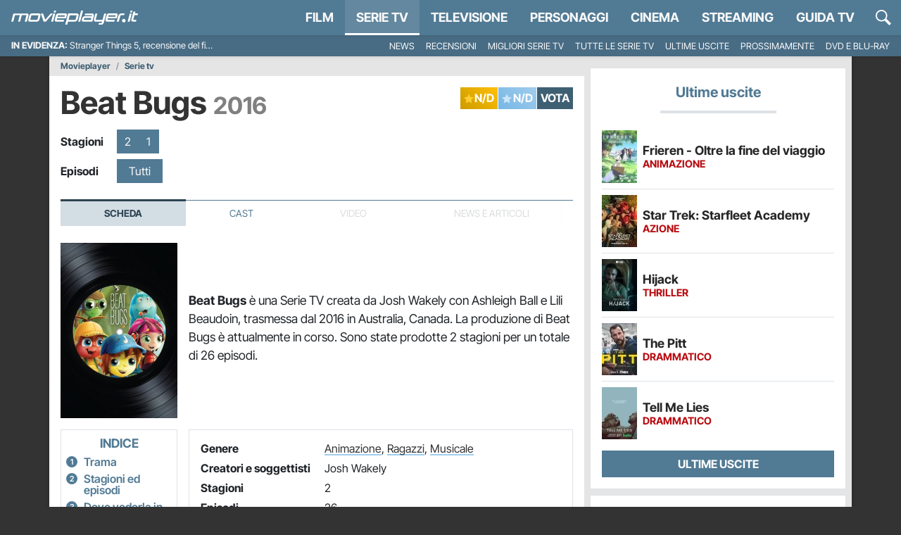

--- FILE ---
content_type: application/x-javascript
request_url: https://movieplayer.it/static/js/movie_serie.9f49de827508acc1.js
body_size: 3313
content:
(()=>{var e={7866:function(){var e;e=function(){var e=document.querySelector("#_admin_bar"),t=new URL("/misc/admin_tools/".concat(e.dataset.ct,"/").concat(e.dataset.id,"/"),window.location.origin),r=e.dataset.main_related,n=e.dataset.main_related_ctype;r&&t.searchParams.append("mr",r),n&&t.searchParams.append("mr_ct",n),fetch(t.toString(),{headers:{"X-Requested-With":"XMLHttpRequest"}}).then(function(e){return e.json()}).then(function(t){t.admin_bar&&(e.outerHTML=t.admin_bar,document.querySelector("#_admin_bar_icon").addEventListener("click",function(e){e.preventDefault(),e.stopImmediatePropagation(),document.querySelector("#admin_bar").classList.toggle("d-none")}))}).catch(function(e){console.warn(e)})},"loading"!==document.readyState?e():document.addEventListener("DOMContentLoaded",e)},4659:function(e,t,r){"use strict";var n,o=r(3824),a=r.n(o),i=function(){var e=!0,t=!1,r=void 0;try{for(var n,o=document.querySelectorAll('[data-bs-toggle="tooltip"]')[Symbol.iterator]();!(e=(n=o.next()).done);e=!0){var i=n.value;new(a())(i)}}catch(e){t=!0,r=e}finally{try{e||null==o.return||o.return()}finally{if(t)throw r}}};n=function(){i()},"loading"!==document.readyState?n():document.addEventListener("DOMContentLoaded",n)},9911:function(e,t,r){"use strict";r.d(t,{ve:()=>n,wH:()=>o});var n=function(e,t){return new Promise(function(r,n){if(document.querySelector("#".concat(e,"-js")))console.log("Already loaded: ".concat(t)),r(document.querySelector("#".concat(e,"-js")).getAttribute("src"));else{var o=document.createElement("script");o.src=t,o.id="".concat(e,"-js"),o.async=!0,o.src=t,o.onload=function(){console.log("Loaded: ".concat(t)),r(t)},o.onerror=function(){n("Error: ".concat(t," not loaded"))},document.body.appendChild(o)}})},o=function(){return new Promise(function(e){if("scheduler"in window){if("yield"in window.scheduler)return window.scheduler.yield().then(function(){return e(!0)});if("postTask"in window.scheduler)return window.scheduler.postTask(function(){return e(!0)},{priority:"user-visible"})}setTimeout(function(){e(!0)},0)})}}},t={};function r(n){var o=t[n];if(void 0!==o)return o.exports;var a=t[n]={exports:{}};return e[n].call(a.exports,a,a.exports,r),a.exports}r.m=e,r.n=e=>{var t=e&&e.__esModule?()=>e.default:()=>e;return r.d(t,{a:t}),t},r.d=(e,t)=>{for(var n in t)r.o(t,n)&&!r.o(e,n)&&Object.defineProperty(e,n,{enumerable:!0,get:t[n]})},r.f={},r.e=e=>Promise.all(Object.keys(r.f).reduce((t,n)=>(r.f[n](e,t),t),[])),r.k=e=>""+e+".css",r.u=e=>"js/"+e+"."+r.h()+".chunk.js",r.miniCssF=e=>""+e+".css",r.h=()=>"9f49de827508acc1",r.g=(()=>{if("object"==typeof globalThis)return globalThis;try{return this||Function("return this")()}catch(e){if("object"==typeof window)return window}})(),r.o=(e,t)=>Object.prototype.hasOwnProperty.call(e,t),(()=>{var e={},t="movieplayer:";r.l=function(n,o,a,i){if(e[n])return void e[n].push(o);if(void 0!==a)for(var c,u,d=document.getElementsByTagName("script"),l=0;l<d.length;l++){var s=d[l];if(s.getAttribute("src")==n||s.getAttribute("data-webpack")==t+a){c=s;break}}c||(u=!0,(c=document.createElement("script")).charset="utf-8",c.timeout=120,r.nc&&c.setAttribute("nonce",r.nc),c.setAttribute("data-webpack",t+a),c.src=n),e[n]=[o];var f=function(t,r){c.onerror=c.onload=null,clearTimeout(p);var o=e[n];if(delete e[n],c.parentNode&&c.parentNode.removeChild(c),o&&o.forEach(function(e){return e(r)}),t)return t(r)},p=setTimeout(f.bind(null,void 0,{type:"timeout",target:c}),12e4);c.onerror=f.bind(null,c.onerror),c.onload=f.bind(null,c.onload),u&&document.head.appendChild(c)}})(),r.r=e=>{"undefined"!=typeof Symbol&&Symbol.toStringTag&&Object.defineProperty(e,Symbol.toStringTag,{value:"Module"}),Object.defineProperty(e,"__esModule",{value:!0})},(()=>{var e=[];r.O=(t,n,o,a)=>{if(n){a=a||0;for(var i=e.length;i>0&&e[i-1][2]>a;i--)e[i]=e[i-1];e[i]=[n,o,a];return}for(var c=1/0,i=0;i<e.length;i++){for(var[n,o,a]=e[i],u=!0,d=0;d<n.length;d++)(!1&a||c>=a)&&Object.keys(r.O).every(e=>r.O[e](n[d]))?n.splice(d--,1):(u=!1,a<c&&(c=a));if(u){e.splice(i--,1);var l=o();void 0!==l&&(t=l)}}return t}})(),r.rv=()=>"1.3.11",(()=>{r.g.importScripts&&(e=r.g.location+"");var e,t=r.g.document;if(!e&&t&&(t.currentScript&&"SCRIPT"===t.currentScript.tagName.toUpperCase()&&(e=t.currentScript.src),!e)){var n=t.getElementsByTagName("script");if(n.length)for(var o=n.length-1;o>-1&&(!e||!/^http(s?):/.test(e));)e=n[o--].src}if(!e)throw Error("Automatic publicPath is not supported in this browser");r.p=(e=e.replace(/^blob:/,"").replace(/#.*$/,"").replace(/\?.*$/,"").replace(/\/[^\/]+$/,"/"))+"../"})(),(()=>{var e={6373:0};r.f.j=function(t,n){var o=r.o(e,t)?e[t]:void 0;if(0!==o)if(o)n.push(o[2]);else{var a=new Promise((r,n)=>o=e[t]=[r,n]);n.push(o[2]=a);var i=r.p+r.u(t),c=Error();r.l(i,function(n){if(r.o(e,t)&&(0!==(o=e[t])&&(e[t]=void 0),o)){var a=n&&("load"===n.type?"missing":n.type),i=n&&n.target&&n.target.src;c.message="Loading chunk "+t+" failed.\n("+a+": "+i+")",c.name="ChunkLoadError",c.type=a,c.request=i,o[1](c)}},"chunk-"+t,t)}},r.O.j=t=>0===e[t];var t=(t,n)=>{var o,a,[i,c,u]=n,d=0;if(i.some(t=>0!==e[t])){for(o in c)r.o(c,o)&&(r.m[o]=c[o]);if(u)var l=u(r)}for(t&&t(n);d<i.length;d++)a=i[d],r.o(e,a)&&e[a]&&e[a][0](),e[a]=0;return r.O(l)},n=self.webpackChunkmovieplayer=self.webpackChunkmovieplayer||[];n.forEach(t.bind(null,0)),n.push=t.bind(null,n.push.bind(n))})(),r.ruid="bundler=rspack@1.3.11",r.O(void 0,["310","5980","9095","7848"],function(){return r(7002)}),r.O(void 0,["310","5980","9095","7848"],function(){return r(4659)});var n=r.O(void 0,["310","5980","9095","7848"],function(){return r(7866)});n=r.O(n)})();
//# sourceMappingURL=movie_serie.9f49de827508acc1.js.map

--- FILE ---
content_type: application/x-javascript
request_url: https://movieplayer.it/static/js/movie_awards.9f49de827508acc1.js
body_size: 300
content:
(()=>{var e={},t={};function a(r){var n=t[r];if(void 0!==n)return n.exports;var o=t[r]={exports:{}};return e[r](o,o.exports,a),o.exports}a.rv=()=>"1.3.11",a.ruid="bundler=rspack@1.3.11",!function(e){"loading"!==document.readyState?e():document.addEventListener("DOMContentLoaded",e)}(function(){startDate=new Date("2026-01-08T00:00:00"),endDate=new Date("2026-01-16T23:59:59"),(todayDate=new Date)>=startDate&&todayDate<=endDate&&document.querySelector("#_movie_awards")&&document.querySelector("#_movie_awards").classList.remove("d-none")})})();
//# sourceMappingURL=movie_awards.9f49de827508acc1.js.map

--- FILE ---
content_type: application/x-javascript
request_url: https://movieplayer.it/static/js/9095.9f49de827508acc1.js
body_size: 4594
content:
(self.webpackChunkmovieplayer=self.webpackChunkmovieplayer||[]).push([["9095"],{3824:function(t,e,i){t.exports=function(t,e,i,n,s,o){"use strict";var r;let l=t=>t&&"object"==typeof t&&"default"in t?t:{default:t},a=function(t){if(t&&t.__esModule)return t;let e=Object.create(null);if(t){for(let i in t)if("default"!==i){let n=Object.getOwnPropertyDescriptor(t,i);Object.defineProperty(e,i,n.get?n:{enumerable:!0,get:()=>t[i]})}}return e.default=t,Object.freeze(e)}(t),c=l(e),h=l(i),u=l(n),p=l(s),f=l(o),d=t=>null==t?`${t}`:({}).toString.call(t).match(/\s([a-z]+)/i)[1].toLowerCase(),g=t=>{do t+=Math.floor(1e6*Math.random());while(document.getElementById(t));return t},m=t=>!!t&&"object"==typeof t&&(void 0!==t.jquery&&(t=t[0]),void 0!==t.nodeType),_=t=>m(t)?t.jquery?t[0]:t:"string"==typeof t&&t.length>0?document.querySelector(t):null,b=(t,e,i)=>{Object.keys(i).forEach(n=>{let s=i[n],o=e[n],r=o&&m(o)?"element":d(o);if(!new RegExp(s).test(r))throw TypeError(`${t.toUpperCase()}: Option "${n}" provided type "${r}" but expected type "${s}".`)})},v=t=>{if(!document.documentElement.attachShadow)return null;if("function"==typeof t.getRootNode){let e=t.getRootNode();return e instanceof ShadowRoot?e:null}return t instanceof ShadowRoot?t:t.parentNode?v(t.parentNode):null},E=()=>{},y=()=>{let{jQuery:t}=window;return t&&!document.body.hasAttribute("data-bs-no-jquery")?t:null},T=[],C=new Set(["background","cite","href","itemtype","longdesc","poster","src","xlink:href"]),w=/^(?:(?:https?|mailto|ftp|tel|file|sms):|[^#&/:?]*(?:[#/?]|$))/i,S=/^data:(?:image\/(?:bmp|gif|jpeg|jpg|png|tiff|webp)|video\/(?:mpeg|mp4|ogg|webm)|audio\/(?:mp3|oga|ogg|opus));base64,[\d+/a-z]+=*$/i,A=(t,e)=>{let i=t.nodeName.toLowerCase();if(e.includes(i))return!C.has(i)||!!(w.test(t.nodeValue)||S.test(t.nodeValue));let n=e.filter(t=>t instanceof RegExp);for(let t=0,e=n.length;t<e;t++)if(n[t].test(i))return!0;return!1};function O(t,e,i){if(!t.length)return t;if(i&&"function"==typeof i)return i(t);let n=new window.DOMParser().parseFromString(t,"text/html"),s=[].concat(...n.body.querySelectorAll("*"));for(let t=0,i=s.length;t<i;t++){let i=s[t],n=i.nodeName.toLowerCase();if(!Object.keys(e).includes(n)){i.remove();continue}let o=[].concat(...i.attributes),r=[].concat(e["*"]||[],e[n]||[]);o.forEach(t=>{A(t,r)||i.removeAttribute(t.nodeName)})}return n.body.innerHTML}let L="tooltip",P=".bs.tooltip",D=new Set(["sanitize","allowList","sanitizeFn"]),N={animation:"boolean",template:"string",title:"(string|element|function)",trigger:"string",delay:"(number|object)",html:"boolean",selector:"(string|boolean)",placement:"(string|function)",offset:"(array|string|function)",container:"(string|element|boolean)",fallbackPlacements:"array",boundary:"(string|element)",customClass:"(string|function)",sanitize:"boolean",sanitizeFn:"(null|function)",allowList:"object",popperConfig:"(null|object|function)"},M={AUTO:"auto",TOP:"top",RIGHT:"rtl"===document.documentElement.dir?"left":"right",BOTTOM:"bottom",LEFT:"rtl"===document.documentElement.dir?"right":"left"},$={animation:!0,template:'<div class="tooltip" role="tooltip"><div class="tooltip-arrow"></div><div class="tooltip-inner"></div></div>',trigger:"hover focus",title:"",delay:0,html:!1,selector:!1,placement:"top",offset:[0,0],container:!1,fallbackPlacements:["top","right","bottom","left"],boundary:"clippingParents",customClass:"",sanitize:!0,sanitizeFn:null,allowList:{"*":["class","dir","id","lang","role",/^aria-[\w-]*$/i],a:["target","href","title","rel"],area:[],b:[],br:[],col:[],code:[],div:[],em:[],hr:[],h1:[],h2:[],h3:[],h4:[],h5:[],h6:[],i:[],img:["src","srcset","alt","title","width","height"],li:[],ol:[],p:[],pre:[],s:[],small:[],span:[],sub:[],sup:[],strong:[],u:[],ul:[]},popperConfig:null},j={HIDE:`hide${P}`,HIDDEN:`hidden${P}`,SHOW:`show${P}`,SHOWN:`shown${P}`,INSERTED:`inserted${P}`,CLICK:`click${P}`,FOCUSIN:`focusin${P}`,FOCUSOUT:`focusout${P}`,MOUSEENTER:`mouseenter${P}`,MOUSELEAVE:`mouseleave${P}`},k="fade",z="show",I="show",x=".tooltip-inner",H=".modal",F="hide.bs.modal",U="hover",R="focus";class W extends f.default{constructor(t,e){if(void 0===a)throw TypeError("Bootstrap's tooltips require Popper (https://popper.js.org)");super(t),this._isEnabled=!0,this._timeout=0,this._hoverState="",this._activeTrigger={},this._popper=null,this._config=this._getConfig(e),this.tip=null,this._setListeners()}static get Default(){return $}static get NAME(){return L}static get Event(){return j}static get DefaultType(){return N}enable(){this._isEnabled=!0}disable(){this._isEnabled=!1}toggleEnabled(){this._isEnabled=!this._isEnabled}toggle(t){if(this._isEnabled)if(t){let e=this._initializeOnDelegatedTarget(t);e._activeTrigger.click=!e._activeTrigger.click,e._isWithActiveTrigger()?e._enter(null,e):e._leave(null,e)}else{if(this.getTipElement().classList.contains(z))return void this._leave(null,this);this._enter(null,this)}}dispose(){clearTimeout(this._timeout),h.default.off(this._element.closest(H),F,this._hideModalHandler),this.tip&&this.tip.remove(),this._disposePopper(),super.dispose()}show(){if("none"===this._element.style.display)throw Error("Please use show on visible elements");if(!(this.isWithContent()&&this._isEnabled))return;let t=h.default.trigger(this._element,this.constructor.Event.SHOW),e=v(this._element),i=null===e?this._element.ownerDocument.documentElement.contains(this._element):e.contains(this._element);if(t.defaultPrevented||!i)return;"tooltip"===this.constructor.NAME&&this.tip&&this.getTitle()!==this.tip.querySelector(x).innerHTML&&(this._disposePopper(),this.tip.remove(),this.tip=null);let n=this.getTipElement(),s=g(this.constructor.NAME);n.setAttribute("id",s),this._element.setAttribute("aria-describedby",s),this._config.animation&&n.classList.add(k);let o="function"==typeof this._config.placement?this._config.placement.call(this,n,this._element):this._config.placement,r=this._getAttachment(o);this._addAttachmentClass(r);let{container:l}=this._config;c.default.set(n,this.constructor.DATA_KEY,this),this._element.ownerDocument.documentElement.contains(this.tip)||(l.append(n),h.default.trigger(this._element,this.constructor.Event.INSERTED)),this._popper?this._popper.update():this._popper=a.createPopper(this._element,n,this._getPopperConfig(r)),n.classList.add(z);let u=this._resolvePossibleFunction(this._config.customClass);u&&n.classList.add(...u.split(" ")),"ontouchstart"in document.documentElement&&[].concat(...document.body.children).forEach(t=>{h.default.on(t,"mouseover",E)});let p=this.tip.classList.contains(k);this._queueCallback(()=>{let t=this._hoverState;this._hoverState=null,h.default.trigger(this._element,this.constructor.Event.SHOWN),"out"===t&&this._leave(null,this)},this.tip,p)}hide(){if(!this._popper)return;let t=this.getTipElement();if(h.default.trigger(this._element,this.constructor.Event.HIDE).defaultPrevented)return;t.classList.remove(z),"ontouchstart"in document.documentElement&&[].concat(...document.body.children).forEach(t=>h.default.off(t,"mouseover",E)),this._activeTrigger.click=!1,this._activeTrigger[R]=!1,this._activeTrigger[U]=!1;let e=this.tip.classList.contains(k);this._queueCallback(()=>{this._isWithActiveTrigger()||(this._hoverState!==I&&t.remove(),this._cleanTipClass(),this._element.removeAttribute("aria-describedby"),h.default.trigger(this._element,this.constructor.Event.HIDDEN),this._disposePopper())},this.tip,e),this._hoverState=""}update(){null!==this._popper&&this._popper.update()}isWithContent(){return!!this.getTitle()}getTipElement(){if(this.tip)return this.tip;let t=document.createElement("div");t.innerHTML=this._config.template;let e=t.children[0];return this.setContent(e),e.classList.remove(k,z),this.tip=e,this.tip}setContent(t){this._sanitizeAndSetContent(t,this.getTitle(),x)}_sanitizeAndSetContent(t,e,i){let n=p.default.findOne(i,t);if(!e&&n)return void n.remove();this.setElementContent(n,e)}setElementContent(t,e){if(null!==t){if(m(e)){e=_(e),this._config.html?e.parentNode!==t&&(t.innerHTML="",t.append(e)):t.textContent=e.textContent;return}this._config.html?(this._config.sanitize&&(e=O(e,this._config.allowList,this._config.sanitizeFn)),t.innerHTML=e):t.textContent=e}}getTitle(){let t=this._element.getAttribute("data-bs-original-title")||this._config.title;return this._resolvePossibleFunction(t)}updateAttachment(t){return"right"===t?"end":"left"===t?"start":t}_initializeOnDelegatedTarget(t,e){return e||this.constructor.getOrCreateInstance(t.delegateTarget,this._getDelegateConfig())}_getOffset(){let{offset:t}=this._config;return"string"==typeof t?t.split(",").map(t=>Number.parseInt(t,10)):"function"==typeof t?e=>t(e,this._element):t}_resolvePossibleFunction(t){return"function"==typeof t?t.call(this._element):t}_getPopperConfig(t){let e={placement:t,modifiers:[{name:"flip",options:{fallbackPlacements:this._config.fallbackPlacements}},{name:"offset",options:{offset:this._getOffset()}},{name:"preventOverflow",options:{boundary:this._config.boundary}},{name:"arrow",options:{element:`.${this.constructor.NAME}-arrow`}},{name:"onChange",enabled:!0,phase:"afterWrite",fn:t=>this._handlePopperPlacementChange(t)}],onFirstUpdate:t=>{t.options.placement!==t.placement&&this._handlePopperPlacementChange(t)}};return{...e,..."function"==typeof this._config.popperConfig?this._config.popperConfig(e):this._config.popperConfig}}_addAttachmentClass(t){this.getTipElement().classList.add(`${this._getBasicClassPrefix()}-${this.updateAttachment(t)}`)}_getAttachment(t){return M[t.toUpperCase()]}_setListeners(){this._config.trigger.split(" ").forEach(t=>{if("click"===t)h.default.on(this._element,this.constructor.Event.CLICK,this._config.selector,t=>this.toggle(t));else if("manual"!==t){let e=t===U?this.constructor.Event.MOUSEENTER:this.constructor.Event.FOCUSIN,i=t===U?this.constructor.Event.MOUSELEAVE:this.constructor.Event.FOCUSOUT;h.default.on(this._element,e,this._config.selector,t=>this._enter(t)),h.default.on(this._element,i,this._config.selector,t=>this._leave(t))}}),this._hideModalHandler=()=>{this._element&&this.hide()},h.default.on(this._element.closest(H),F,this._hideModalHandler),this._config.selector?this._config={...this._config,trigger:"manual",selector:""}:this._fixTitle()}_fixTitle(){let t=this._element.getAttribute("title"),e=typeof this._element.getAttribute("data-bs-original-title");(t||"string"!==e)&&(this._element.setAttribute("data-bs-original-title",t||""),!t||this._element.getAttribute("aria-label")||this._element.textContent||this._element.setAttribute("aria-label",t),this._element.setAttribute("title",""))}_enter(t,e){if(e=this._initializeOnDelegatedTarget(t,e),t&&(e._activeTrigger["focusin"===t.type?R:U]=!0),e.getTipElement().classList.contains(z)||e._hoverState===I){e._hoverState=I;return}if(clearTimeout(e._timeout),e._hoverState=I,!e._config.delay||!e._config.delay.show)return void e.show();e._timeout=setTimeout(()=>{e._hoverState===I&&e.show()},e._config.delay.show)}_leave(t,e){if(e=this._initializeOnDelegatedTarget(t,e),t&&(e._activeTrigger["focusout"===t.type?R:U]=e._element.contains(t.relatedTarget)),!e._isWithActiveTrigger()){if(clearTimeout(e._timeout),e._hoverState="out",!e._config.delay||!e._config.delay.hide)return void e.hide();e._timeout=setTimeout(()=>{"out"===e._hoverState&&e.hide()},e._config.delay.hide)}}_isWithActiveTrigger(){for(let t in this._activeTrigger)if(this._activeTrigger[t])return!0;return!1}_getConfig(t){let e=u.default.getDataAttributes(this._element);return Object.keys(e).forEach(t=>{D.has(t)&&delete e[t]}),(t={...this.constructor.Default,...e,..."object"==typeof t&&t?t:{}}).container=!1===t.container?document.body:_(t.container),"number"==typeof t.delay&&(t.delay={show:t.delay,hide:t.delay}),"number"==typeof t.title&&(t.title=t.title.toString()),"number"==typeof t.content&&(t.content=t.content.toString()),b(L,t,this.constructor.DefaultType),t.sanitize&&(t.template=O(t.template,t.allowList,t.sanitizeFn)),t}_getDelegateConfig(){let t={};for(let e in this._config)this.constructor.Default[e]!==this._config[e]&&(t[e]=this._config[e]);return t}_cleanTipClass(){let t=this.getTipElement(),e=RegExp(`(^|\\s)${this._getBasicClassPrefix()}\\S+`,"g"),i=t.getAttribute("class").match(e);null!==i&&i.length>0&&i.map(t=>t.trim()).forEach(e=>t.classList.remove(e))}_getBasicClassPrefix(){return"bs-tooltip"}_handlePopperPlacementChange(t){let{state:e}=t;e&&(this.tip=e.elements.popper,this._cleanTipClass(),this._addAttachmentClass(this._getAttachment(e.placement)))}_disposePopper(){this._popper&&(this._popper.destroy(),this._popper=null)}static jQueryInterface(t){return this.each(function(){let e=W.getOrCreateInstance(this,t);if("string"==typeof t){if(void 0===e[t])throw TypeError(`No method named "${t}"`);e[t]()}})}}return r=()=>{let t=y();if(t){let e=W.NAME,i=t.fn[e];t.fn[e]=W.jQueryInterface,t.fn[e].Constructor=W,t.fn[e].noConflict=()=>(t.fn[e]=i,W.jQueryInterface)}},"loading"===document.readyState?(T.length||document.addEventListener("DOMContentLoaded",()=>{T.forEach(t=>t())}),T.push(r)):r(),W}(i(7162),i(493),i(9286),i(3175),i(8737),i(5695))}}]);
//# sourceMappingURL=9095.9f49de827508acc1.js.map

--- FILE ---
content_type: application/x-javascript
request_url: https://movieplayer.it/static/js/movie_serie_detail.9f49de827508acc1.js
body_size: 3502
content:
(()=>{"use strict";var e={9863:function(e,t,r){var n,o=r(9911);n=function(){document.querySelector("#_gallery-preview")&&Promise.all([r.e("1830"),r.e("4932")]).then(r.bind(r,154)).then(function(e){var t=e.MovieFreeGLightbox,r=[],n=!0,o=!1,a=void 0;try{for(var c,i=document.querySelectorAll("._gallery_img")[Symbol.iterator]();!(n=(c=i.next()).done);n=!0){var u=c.value;r.push({href:u.dataset.gallerySrc})}}catch(e){o=!0,a=e}finally{try{n||null==i.return||i.return()}finally{if(o)throw a}}new t({elements:r,selector:"#_gallery-preview ._gallery_img"})});var e=!0,t=!1,n=void 0;try{for(var a,c,i,u,l=document.querySelectorAll("._streaming_data a")[Symbol.iterator]();!(e=(u=l.next()).done);e=!0)u.value.addEventListener("click",function(){(0,o.wH)().then(function(){(0,o._Q)("streaming-data-link")})})}catch(e){t=!0,n=e}finally{try{e||null==l.return||l.return()}finally{if(t)throw n}}document.querySelector("#news")&&r.e("8626").then(r.bind(r,4595)),null==(a=document.querySelector("#_film_cast"))||a.addEventListener("click",function(e){e.preventDefault();var t=e.currentTarget;fetch("/misc/cast/".concat(t.dataset.ct,"/").concat(t.dataset.id,"/"),{headers:{"X-Requested-With":"XMLHttpRequest"},cache:"no-cache"}).then(function(e){if(200===e.status)return e.text();console.warn(" --- Error: ",e.statusText)}).then(function(e){e&&r.e("6978").then(r.t.bind(r,27,23)).then(function(t){t.create(e).show()})}).catch(function(e){console.warn(e)})}),null==(c=document.querySelector("#_obj_trivia"))||c.addEventListener("click",function(e){e.preventDefault();var t=e.currentTarget;fetch("/misc/trivia/".concat(t.dataset.ct,"/").concat(t.dataset.id,"/"),{headers:{"X-Requested-With":"XMLHttpRequest"},cache:"no-cache"}).then(function(e){if(200===e.status)return e.text();console.warn(" --- Error: ",e.statusText)}).then(function(e){e&&r.e("6978").then(r.t.bind(r,27,23)).then(function(t){t.create(e).show()})}).catch(function(e){console.warn(e)})}),null==(i=document.querySelector("#_obj_awards"))||i.addEventListener("click",function(e){e.preventDefault();var t=e.currentTarget;fetch("/misc/awards/".concat(t.dataset.ct,"/").concat(t.dataset.id,"/"),{headers:{"X-Requested-With":"XMLHttpRequest"},cache:"no-cache"}).then(function(e){if(200===e.status)return e.text();console.warn(" --- Error: ",e.statusText)}).then(function(e){e&&r.e("6978").then(r.t.bind(r,27,23)).then(function(t){t.create(e).show()})}).catch(function(e){console.warn(e)})})},"loading"!==document.readyState?n():document.addEventListener("DOMContentLoaded",n)}},t={};function r(n){var o=t[n];if(void 0!==o)return o.exports;var a=t[n]={exports:{}};return e[n].call(a.exports,a,a.exports,r),a.exports}r.m=e,r.n=e=>{var t=e&&e.__esModule?()=>e.default:()=>e;return r.d(t,{a:t}),t},(()=>{var e,t=Object.getPrototypeOf?e=>Object.getPrototypeOf(e):e=>e.__proto__;r.t=function(n,o){if(1&o&&(n=this(n)),8&o||"object"==typeof n&&n&&(4&o&&n.__esModule||16&o&&"function"==typeof n.then))return n;var a=Object.create(null);r.r(a);var c={};e=e||[null,t({}),t([]),t(t)];for(var i=2&o&&n;"object"==typeof i&&!~e.indexOf(i);i=t(i))Object.getOwnPropertyNames(i).forEach(e=>{c[e]=()=>n[e]});return c.default=()=>n,r.d(a,c),a}})(),r.d=(e,t)=>{for(var n in t)r.o(t,n)&&!r.o(e,n)&&Object.defineProperty(e,n,{enumerable:!0,get:t[n]})},r.f={},r.e=e=>Promise.all(Object.keys(r.f).reduce((t,n)=>(r.f[n](e,t),t),[])),r.k=e=>""+e+".css",r.u=e=>"1830"===e?"js/1830."+r.h()+".js":"js/"+e+"."+r.h()+".chunk.js",r.miniCssF=e=>""+e+".css",r.h=()=>"9f49de827508acc1",r.g=(()=>{if("object"==typeof globalThis)return globalThis;try{return this||Function("return this")()}catch(e){if("object"==typeof window)return window}})(),r.o=(e,t)=>Object.prototype.hasOwnProperty.call(e,t),(()=>{var e={},t="movieplayer:";r.l=function(n,o,a,c){if(e[n])return void e[n].push(o);if(void 0!==a)for(var i,u,l=document.getElementsByTagName("script"),s=0;s<l.length;s++){var d=l[s];if(d.getAttribute("src")==n||d.getAttribute("data-webpack")==t+a){i=d;break}}i||(u=!0,(i=document.createElement("script")).charset="utf-8",i.timeout=120,r.nc&&i.setAttribute("nonce",r.nc),i.setAttribute("data-webpack",t+a),i.src=n),e[n]=[o];var f=function(t,r){i.onerror=i.onload=null,clearTimeout(h);var o=e[n];if(delete e[n],i.parentNode&&i.parentNode.removeChild(i),o&&o.forEach(function(e){return e(r)}),t)return t(r)},h=setTimeout(f.bind(null,void 0,{type:"timeout",target:i}),12e4);i.onerror=f.bind(null,i.onerror),i.onload=f.bind(null,i.onload),u&&document.head.appendChild(i)}})(),r.r=e=>{"undefined"!=typeof Symbol&&Symbol.toStringTag&&Object.defineProperty(e,Symbol.toStringTag,{value:"Module"}),Object.defineProperty(e,"__esModule",{value:!0})},(()=>{var e=[];r.O=(t,n,o,a)=>{if(n){a=a||0;for(var c=e.length;c>0&&e[c-1][2]>a;c--)e[c]=e[c-1];e[c]=[n,o,a];return}for(var i=1/0,c=0;c<e.length;c++){for(var[n,o,a]=e[c],u=!0,l=0;l<n.length;l++)(!1&a||i>=a)&&Object.keys(r.O).every(e=>r.O[e](n[l]))?n.splice(l--,1):(u=!1,a<i&&(i=a));if(u){e.splice(c--,1);var s=o();void 0!==s&&(t=s)}}return t}})(),r.rv=()=>"1.3.11",(()=>{r.g.importScripts&&(e=r.g.location+"");var e,t=r.g.document;if(!e&&t&&(t.currentScript&&"SCRIPT"===t.currentScript.tagName.toUpperCase()&&(e=t.currentScript.src),!e)){var n=t.getElementsByTagName("script");if(n.length)for(var o=n.length-1;o>-1&&(!e||!/^http(s?):/.test(e));)e=n[o--].src}if(!e)throw Error("Automatic publicPath is not supported in this browser");r.p=(e=e.replace(/^blob:/,"").replace(/#.*$/,"").replace(/\?.*$/,"").replace(/\/[^\/]+$/,"/"))+"../"})(),(()=>{var e={1723:0};r.f.j=function(t,n){var o=r.o(e,t)?e[t]:void 0;if(0!==o)if(o)n.push(o[2]);else{var a=new Promise((r,n)=>o=e[t]=[r,n]);n.push(o[2]=a);var c=r.p+r.u(t),i=Error();r.l(c,function(n){if(r.o(e,t)&&(0!==(o=e[t])&&(e[t]=void 0),o)){var a=n&&("load"===n.type?"missing":n.type),c=n&&n.target&&n.target.src;i.message="Loading chunk "+t+" failed.\n("+a+": "+c+")",i.name="ChunkLoadError",i.type=a,i.request=c,o[1](i)}},"chunk-"+t,t)}},r.O.j=t=>0===e[t];var t=(t,n)=>{var o,a,[c,i,u]=n,l=0;if(c.some(t=>0!==e[t])){for(o in i)r.o(i,o)&&(r.m[o]=i[o]);if(u)var s=u(r)}for(t&&t(n);l<c.length;l++)a=c[l],r.o(e,a)&&e[a]&&e[a][0](),e[a]=0;return r.O(s)},n=self.webpackChunkmovieplayer=self.webpackChunkmovieplayer||[];n.forEach(t.bind(null,0)),n.push=t.bind(null,n.push.bind(n))})(),r.ruid="bundler=rspack@1.3.11",r.O(void 0,["1899"],function(){return r(9863)});var n=r.O(void 0,["1899"],function(){return r(3786)});n=r.O(n)})();
//# sourceMappingURL=movie_serie_detail.9f49de827508acc1.js.map